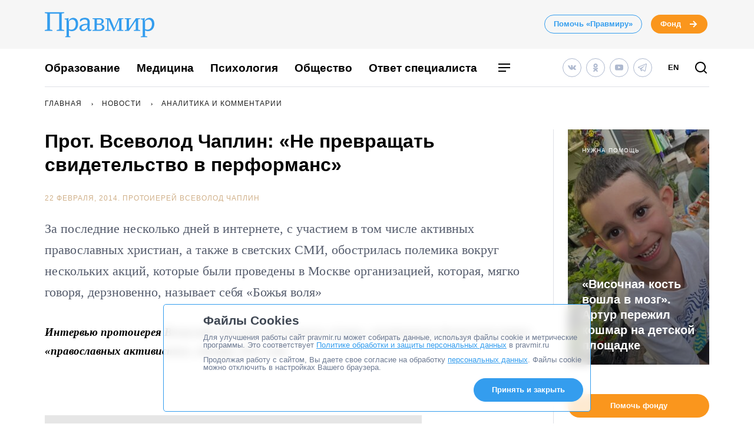

--- FILE ---
content_type: application/javascript; charset=UTF-8
request_url: https://www.pravmir.ru/wp-content/themes/pravmir-v4/assets/build/js/chunk-560.a33995c576eb62df54e2.js
body_size: 222
content:
(self.webpackChunk=self.webpackChunk||[]).push([[560],{8560:function(){var e=document.querySelector(".js_hh_cookies_popup");"true"!==localStorage.getItem("hh_is_check_cookies")&&(e.style.display="block",setTimeout((function(){e.style.opacity="1"}),500)),e.querySelector(".hh-button").addEventListener("click",(function(t){t.preventDefault(),e.style.opacity="0",setTimeout((function(){e.style.display="none"}),500),localStorage.setItem("hh_is_check_cookies","true")}))}}]);
//# sourceMappingURL=chunk-560.a33995c576eb62df54e2.js.map